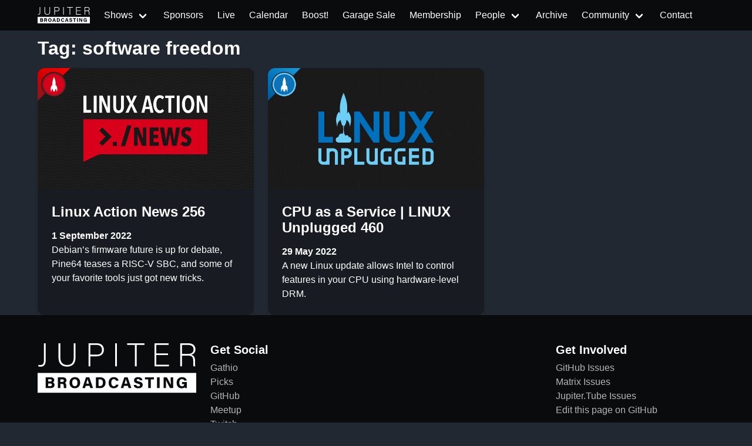

--- FILE ---
content_type: text/html
request_url: https://www.jupiterbroadcasting.com/tags/software-freedom/
body_size: 4036
content:
<!DOCTYPE html>
<html lang="en"><head>
  <meta charset="utf-8">
  <meta name="viewport" content="width=device-width, initial-scale=1">

  <title itemprop="name">software freedom | Jupiter Broadcasting</title>
<meta property="og:title" content="software freedom | Jupiter Broadcasting" />
<meta name="twitter:title" content="software freedom | Jupiter Broadcasting" />
<meta itemprop="name" content="software freedom | Jupiter Broadcasting" />
<meta name="application-name" content="software freedom | Jupiter Broadcasting" />
<meta property="og:site_name" content="Jupiter Broadcasting" />


<meta name="description" content="Independent coverage of Linux, BSD, Open Source, System Administration, Information Security, News, Software Development and Discussion." />
<meta itemprop="description" content="Independent coverage of Linux, BSD, Open Source, System Administration, Information Security, News, Software Development and Discussion." />
<meta property="og:description" content="Independent coverage of Linux, BSD, Open Source, System Administration, Information Security, News, Software Development and Discussion." />
<meta property="twitter:description" content="Independent coverage of Linux, BSD, Open Source, System Administration, Information Security, News, Software Development and Discussion." />


<meta name="keywords" content="Linux, FreeBSD, howto, Ubuntu, Arch, tech news, HD, app review, Systems, Network, Sysadmin, netsec, Politics, development, podcast, Linux Action Show, TechSNAP, SciByte, FauxShow, Coder Radio, LIVE stream, Bitcoin, PlanB, BSDNow" />


<base href="https://www.jupiterbroadcasting.com/tags/software-freedom/">
<link rel="canonical" href="https://www.jupiterbroadcasting.com/tags/software-freedom/" itemprop="url" />
<meta name="url" content="https://www.jupiterbroadcasting.com/tags/software-freedom/" />
<meta name="twitter:url" content="https://www.jupiterbroadcasting.com/tags/software-freedom/" />
<meta property="og:url" content="https://www.jupiterbroadcasting.com/tags/software-freedom/" />


<meta property="og:locale" content="en">
<meta name="language" content="">




<meta itemprop="image" content="https://www.jupiterbroadcasting.com/images/jupiter-broadcasting.png" />
<meta property="og:image" content="https://www.jupiterbroadcasting.com/images/jupiter-broadcasting.png" />
<meta name="twitter:image" content="https://www.jupiterbroadcasting.com/images/jupiter-broadcasting.png" />
<meta name="twitter:image:src" content="https://www.jupiterbroadcasting.com/images/jupiter-broadcasting.png" />



<meta property="og:updated_time" content=2022-09-01T10:45:00-0700 />


<link rel="sitemap" type="application/xml" title="Sitemap" href="https://www.jupiterbroadcasting.com/sitemap.xml" />


  

<link href="http://feeds2.feedburner.com/JupiterBroadcasting" rel="alternate" type="application/rss+xml" title="Jupiter Broadcasting" />
<link href="http://feeds2.feedburner.com/JupiterBroadcasting" rel="feed" type="application/rss+xml" title="Jupiter Broadcasting" />


<meta property="og:type" content="website" />
<meta name="author" content="Jupiter Broadcasting" />



<link rel="icon" sizes="32x32" href="/images/favicon/favicon.ico">


<link rel="icon" type="image/svg+xml" href="/images/favicon/favicon.svg">


<link rel="icon" type="image/svg+xml" sizes="512x512" href="/images/favicon/favicon.svg">

<link rel="apple-touch-icon" sizes="180x180" href="/images/favicon/apple-touch-icon.png">
<link rel="icon" type="image/png" sizes="48x48" href="/images/favicon/favicon-48x48.png">
<link rel="icon" type="image/png" sizes="32x32" href="/images/favicon/favicon-32x32.png">
<link rel="icon" type="image/png" sizes="16x16" href="/images/favicon/favicon-16x16.png">
<link rel="manifest" href="/images/favicon/site.webmanifest">
<link rel="mask-icon" href="/images/favicon/safari-pinned-tab.svg" color="#2a2a2a">
<meta name="msapplication-TileColor" content="#2a2a2a">
<meta name="msapplication-config" content="/images/favicon/browserconfig.xml">



<meta name="theme-color" content="#0a0b0c">



<meta name="robots" content="index,follow" />
<meta name="googlebot" content="index,follow" />


  
  
  
  

  
    
    

  
  <link rel="stylesheet" href="/css/main.min.322f6673a74d9e6352531d9946d481d4e959e4072193ff69fe500f5c420cdd65.css">

</head>

  
  
    
  
  <script type="text/javascript" src="https://www.jupiterbroadcasting.com/js/jb-live.min.4f5e7b30091e8c7a17b0eee77ea72389f856ea846eb629c45dce8746023f0311.js" integrity="sha256-T157MAkejHoXsO7nfqcjifhW6oRutinEXc6HRgI/AxE="></script>
  <script>
    window.onload = () => {
      jbLive().then(result =>  {
        let liveStream = document.getElementById('liveStream');
        if(liveStream)
          liveStream.src = result
        }
      );
      doLiveHighlight();
    }
  </script>

    <body><header>
  <nav class="navbar is-fixed-top " id="mainnavigation" role="navigation" aria-label="main navigation">
      <div class="container">
          <div class="navbar-brand">
            
                <a href="/" class="navbar-item" aria-label="homepage">
                    <img src="/images/logo_no_rocket.svg" alt="Jupiter Broadcasting logo without Rocket" style="height: 2rem">
                    <span></span>
                </a>
            
              <a role="button" class="navbar-burger" aria-label="menu" aria-expanded="false"
                 data-target="navbarBasicExample">
                  <span aria-hidden="true"></span>
                  <span aria-hidden="true"></span>
                  <span aria-hidden="true"></span>
              </a>
          </div>

          <div id="navbarBasicExample" class="navbar-menu">
              <div class="navbar-start">

                  
                  
                      
                      
                      
                      
                      
                      
                  
                      
                      
                      
                      
                      <div class="navbar-item has-dropdown is-hoverable ">

                              <a href="/show/" class="navbar-link">
                              
                              <span>Shows</span>
                          </a>

                          <div class="navbar-dropdown">
                              
                              <a href="/show/linux-unplugged/" class="navbar-item ">LINUX Unplugged</a>
                              
                              <a href="/show/this-week-in-bitcoin/" class="navbar-item ">This Week in Bitcoin</a>
                              
                              <a href="/show/the-launch/" class="navbar-item ">The Launch 🚀</a>
                              
                              <a href="/show/jupiter-extras/" class="navbar-item ">Jupiter EXTRAS</a>
                              
                              <div class="navbar-dropdown ">
                                <div class="nested dropdown">
                                    <a class="navbar-link">
                                        <span class="icon-text">
                                            <span>
                                                RSS Feeds
                                            </span>
                                        </span>
                                    </a>
                                    <div id="rss-feeds-menu" class="dropdown-menu" role="menu">
                                        <div class="dropdown-content">
                                            <a class="dropdown-item" href="http://feeds2.feedburner.com/JupiterBroadcasting" class="navbar-item ">All Shows Feed - Audio</a>
                                            <a class="dropdown-item" href="http://feeds2.feedburner.com/AllJupiterVideos" class="navbar-item ">All Shows Feed - Video</a>
                                            <a class="dropdown-item" href="https://jupiterstation.live/rss" class="navbar-item ">Jupiter Station</a>
                                            
                                                
                                                    <a class="dropdown-item" href="https://linuxunplugged.com/rss" class="navbar-item ">LINUX Unplugged</a>
                                                
                                            
                                                
                                                    <a class="dropdown-item" href="https://serve.podhome.fm/rss/55b53584-4219-4fb0-b916-075ce23f714e" class="navbar-item ">This Week in Bitcoin</a>
                                                
                                            
                                                
                                                    <a class="dropdown-item" href="https://serve.podhome.fm/rss/04b078f9-b3e8-4363-a576-98e668231306" class="navbar-item ">The Launch 🚀</a>
                                                
                                            
                                                
                                                    <a class="dropdown-item" href="https://extras.show/rss" class="navbar-item ">Jupiter EXTRAS</a>
                                                
                                            
                                        </div>
                                    </div>
                                </div>
                              </div>
                          </div>
                      </div>
                      
                  
                      
                      
                      
                      
                          <a href="/sponsors/"  class="navbar-item ">
                              
                              <span>Sponsors</span>
                          </a>
                      
                  
                      
                      
                      
                      
                          <a id="livebutton" href="/live/" class="navbar-item ">
                              
                              <span>Live</span>
                          </a>
                      
                  
                      
                      
                      
                      
                          <a href="/calendar/"  class="navbar-item ">
                              
                              <span>Calendar</span>
                          </a>
                      
                  
                      
                      
                      
                      
                          <a href="/boost/"  class="navbar-item ">
                              
                              <span>Boost!</span>
                          </a>
                      
                  
                      
                      
                      
                      
                          <a href="https://www.jupitergarage.com/" target="_blank" class="navbar-item ">
                              
                              <span>Garage Sale</span>
                          </a>
                      
                  
                      
                      
                      
                      
                          <a href="/membership/"  class="navbar-item ">
                              
                              <span>Membership</span>
                          </a>
                      
                  
                      
                      
                      
                      
                          <div class="navbar-item has-dropdown is-hoverable ">

                              <a href="/people/" class="navbar-link">
                              
                              <span>People</span>
                          </a>

                          <div class="navbar-dropdown">
                              
                                  <a href="/hosts/" class="navbar-item ">Hosts</a>
                              
                                  <a href="/guests/" class="navbar-item ">Guests</a>
                              
                          </div>
                      </div>
                      
                  
                      
                      
                      
                      
                          <a href="/archive/"  class="navbar-item ">
                              
                              <span>Archive</span>
                          </a>
                      
                  
                      
                      
                      
                      
                          <div class="navbar-item has-dropdown is-hoverable ">

                              <a href="/community/" class="navbar-link">
                              
                              <span>Community</span>
                          </a>

                          <div class="navbar-dropdown">
                              
                                  
                                  
                                    
                                  
                                  <a href="https://colonyevents.com/events/" class="navbar-item" target="_blank">
                                    Gathio
                                </a>
                              
                                  
                                  
                                    
                                  
                                  <a href="https://www.jupiterbroadcasting.com/community/picks/" class="navbar-item" >
                                      Picks
                                </a>
                              
                                  
                                  
                                    
                                  
                                  <a href="https://github.com/JupiterBroadcasting/" class="navbar-item" target="_blank">
                                    GitHub
                                </a>
                              
                                  
                                  
                                    
                                  
                                  <a href="https://www.meetup.com/jupiterbroadcasting/" class="navbar-item" target="_blank">
                                    Meetup
                                </a>
                              
                                  
                                  
                                    
                                  
                                  <a href="https://twitch.tv/jupiterbroadcasting" class="navbar-item" target="_blank">
                                    Twitch
                                </a>
                              
                                  
                                  
                                    
                                  
                                  <a href="https://www.youtube.com/user/jupiterbroadcasting" class="navbar-item" target="_blank">
                                    YouTube
                                </a>
                              
                                  
                                  
                                    
                                  
                                  <a href="https://twitter.com/jupitersignal" class="navbar-item" target="_blank">
                                    Twitter
                                </a>
                              
                                  
                                  
                                    
                                  
                                  <a href="https://www.jupiterbroadcasting.com/community/irc/" class="navbar-item" >
                                    IRC
                                </a>
                              
                                  
                                  
                                    
                                  
                                  <a href="http://www.facebook.com/pages/Jupiter-Broadcasting/156241429615" class="navbar-item" target="_blank">
                                    Facebook
                                </a>
                              
                                  
                                  
                                    
                                  
                                  <a href="https://discord.com/invite/n49fgkp" class="navbar-item" target="_blank">
                                     Self-Hosted Discord
                                </a>
                              
                                  
                                  
                                    
                                  
                                  <a href="https://www.jupiterbroadcasting.com/community/matrix/" class="navbar-item" >
                                    Matrix
                                </a>
                              
                                  
                                  
                                    
                                  
                                  <a href="https://www.jupiterbroadcasting.com/community/mumble/" class="navbar-item" >
                                    Mumble
                                </a>
                              
                                  
                                  
                                    
                                  
                                  <a href="https://t.me/jupitertelegram" class="navbar-item" target="_blank">
                                    Telegram
                                </a>
                              
                          </div>
                      </div>
                      
                  
                      
                      
                      
                      
                          <a href="/contact/"  class="navbar-item ">
                              
                              <span>Contact</span>
                          </a>
                      
                  




              </div>

          </div>

      </div>
  </nav>
</header>
<div id="wrapper">
  <div class="container">
      <div class="content">
        <h1 class="title">Tag:  software freedom</h1>
    </div>
  </div>
  <div class="container">
     <div class="columns is-multiline">
        
              <div class="column is-6 is-4-fullhd is-4-desktop is-12-mobile"  style="display: flex;">
                  <div class="card card-episode">
  <a href="https://www.jupiterbroadcasting.com/show/linux-action-news/256/">
    <div class="card-image">
      <figure class="image">
        <img src="/images/shows/linux-action-news.png" width="432" height="242"
          alt="Linux Action News 256 | Linux Action News 256">
      </figure>
    </div>
    <div class="card-content">
      <div class="content">
        <h3>Linux Action News 256
          
        </h3>
        <strong>1 September 2022</strong><br />
        <p style="color:white">Debian’s firmware future is up for debate, Pine64 teases a RISC-V SBC, and some of your favorite tools just got new tricks.</p>
      </div>
    </div>
  </a>
</div>
              </div>
        
              <div class="column is-6 is-4-fullhd is-4-desktop is-12-mobile"  style="display: flex;">
                  <div class="card card-episode">
  <a href="https://www.jupiterbroadcasting.com/show/linux-unplugged/460/">
    <div class="card-image">
      <figure class="image">
        <img src="/images/shows/linux-unplugged.png" width="432" height="242"
          alt="CPU as a Service | LINUX Unplugged 460">
      </figure>
    </div>
    <div class="card-content">
      <div class="content">
        <h3>CPU as a Service
          
            | LINUX Unplugged 460
          
        </h3>
        <strong>29 May 2022</strong><br />
        <p style="color:white">A new Linux update allows Intel to control features in your CPU using hardware-level DRM.</p>
      </div>
    </div>
  </a>
</div>
              </div>
        
      </div>
    </div>

        </div>
<footer class="footer">
  <div class="container">
      <div class="columns">
          <div class="column has-text-centered-mobile">
            <a href="/" aria-label="Jupiter Broadcasting">
              <img src="/images/logo_no_rocket.svg" alt="Jupiter Broadcasting" width="300" height="105"/>
            </a>
          </div>
          <div class="column has-text-centered-mobile">
            <h4 class="title is-size-5">Get Social</h4>
            <ul>
              
                  
                  
                    
                  
                <li>
                  <a href="https://colonyevents.com/events/" target="_blank">
                  Gathio
                  </a>
                </li>
              
                  
                  
                    
                  
                <li>
                  <a href="https://www.jupiterbroadcasting.com/community/picks/" >
                    Picks
                  </a>
                </li>
              
                  
                  
                    
                  
                <li>
                  <a href="https://github.com/JupiterBroadcasting/" target="_blank">
                  GitHub
                  </a>
                </li>
              
                  
                  
                    
                  
                <li>
                  <a href="https://www.meetup.com/jupiterbroadcasting/" target="_blank">
                  Meetup
                  </a>
                </li>
              
                  
                  
                    
                  
                <li>
                  <a href="https://twitch.tv/jupiterbroadcasting" target="_blank">
                  Twitch
                  </a>
                </li>
              
                  
                  
                    
                  
                <li>
                  <a href="https://www.youtube.com/user/jupiterbroadcasting" target="_blank">
                  YouTube
                  </a>
                </li>
              
                  
                  
                    
                  
                <li>
                  <a href="https://twitter.com/jupitersignal" target="_blank">
                  Twitter
                  </a>
                </li>
              
                  
                  
                    
                  
                <li>
                  <a href="https://www.jupiterbroadcasting.com/community/irc/" >
                  IRC
                  </a>
                </li>
              
                  
                  
                    
                  
                <li>
                  <a href="http://www.facebook.com/pages/Jupiter-Broadcasting/156241429615" target="_blank">
                  Facebook
                  </a>
                </li>
              
                  
                  
                    
                  
                <li>
                  <a href="https://discord.com/invite/n49fgkp" target="_blank">
                   Self-Hosted Discord
                  </a>
                </li>
              
                  
                  
                    
                  
                <li>
                  <a href="https://www.jupiterbroadcasting.com/community/matrix/" >
                  Matrix
                  </a>
                </li>
              
                  
                  
                    
                  
                <li>
                  <a href="https://www.jupiterbroadcasting.com/community/mumble/" >
                  Mumble
                  </a>
                </li>
              
                  
                  
                    
                  
                <li>
                  <a href="https://t.me/jupitertelegram" target="_blank">
                  Telegram
                  </a>
                </li>
              
            </ul>
          </div>
          <div class="column has-text-centered-mobile">
            <h4 class="title is-size-5"></h4>
            <ul>
              
                <li>
                  <a href="/" >
                    
                      
                    
                  </a>
                </li>
              
            </ul>
          </div>
          <div class="column has-text-centered-mobile">
            <h4 class="title is-size-5">Get Involved</h4>
            <ul>
              
                <li>
                  <a href="https://github.com/JupiterBroadcasting/jupiterbroadcasting.com/issues" target="_blank">
                    
                      GitHub Issues
                    
                  </a>
                </li>
              
                <li>
                  <a href="https://github.com/JupiterBroadcasting/matrix/issues" target="_blank">
                    
                      Matrix Issues
                    
                  </a>
                </li>
              
                <li>
                  <a href="https://github.com/JupiterBroadcasting/jupiter.tube/issues" target="_blank">
                    
                      Jupiter.Tube Issues
                    
                  </a>
                </li>
              

              
                <li> <a href="https://github.com/JupiterBroadcasting/jupiterbroadcasting.com/tree/main/content/" target="_blank" rel="nofollow">Edit this page on GitHub</a></li>
              

            </ul>
          </div>

      </div>
  </div>
  <div class="container">
      <div class="columns is-vcentered">
          <div class="column has-text-centered is-fullwidth">Our shows are licensed under Creative Commons BY-SA 4.0</div>
      </div>
  </div>
 </footer>






  
  
  
  <script defer data-domain="www.jupiterbroadcasting.com" src="https://plausible.ktz.cloud/js/plausible.js"></script>

<script src="https://www.jupiterbroadcasting.com/js/global.min.85c2af00859bd38663109e27e39193b687607372242713293426be576ea1a880.js" integrity="sha256-hcKvAIWb04ZjEJ4n45GTtodgc3IkJxMpNCa&#43;V26hqIA="></script>

    <script defer src="https://static.cloudflareinsights.com/beacon.min.js/vcd15cbe7772f49c399c6a5babf22c1241717689176015" integrity="sha512-ZpsOmlRQV6y907TI0dKBHq9Md29nnaEIPlkf84rnaERnq6zvWvPUqr2ft8M1aS28oN72PdrCzSjY4U6VaAw1EQ==" data-cf-beacon='{"version":"2024.11.0","token":"d1d31bebbf1147dc99e25965689efa02","r":1,"server_timing":{"name":{"cfCacheStatus":true,"cfEdge":true,"cfExtPri":true,"cfL4":true,"cfOrigin":true,"cfSpeedBrain":true},"location_startswith":null}}' crossorigin="anonymous"></script>
</body>
</html>
